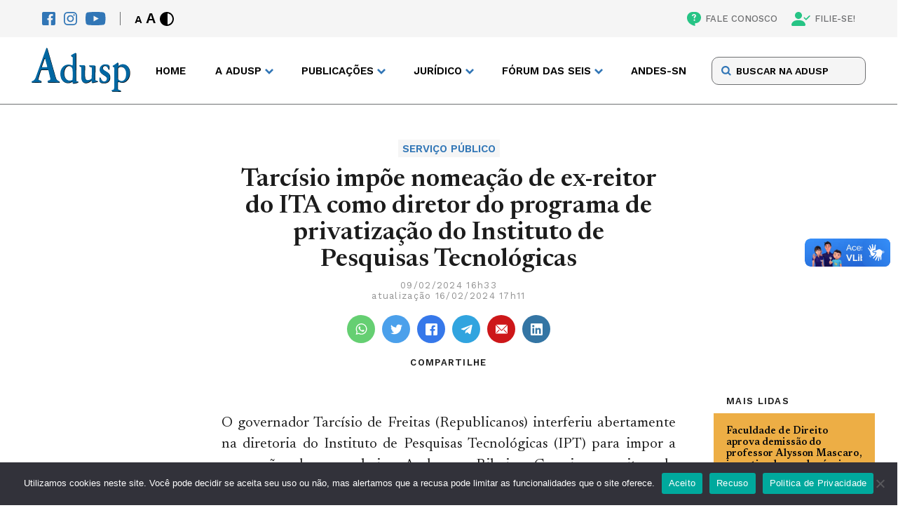

--- FILE ---
content_type: text/html; charset=UTF-8
request_url: https://adusp.org.br/servico-publico/tarcisio-ipt/
body_size: 17757
content:
<!DOCTYPE html>
<html lang="pt-br">

<head>
    <meta charset="UTF-8">
    <meta name="viewport" content="width=device-width">
    <meta http-equiv="X-UA-Compatible" content="ie=edge">
    <meta name='robots' content='index, follow, max-image-preview:large, max-snippet:-1, max-video-preview:-1' />

	<!-- This site is optimized with the Yoast SEO plugin v26.2 - https://yoast.com/wordpress/plugins/seo/ -->
	<title>Tarcísio impõe nomeação de ex-reitor do ITA como diretor do programa de privatização do Instituto de Pesquisas Tecnológicas - Adusp</title>
	<link rel="canonical" href="https://adusp.org.br/servico-publico/tarcisio-ipt/" />
	<meta property="og:locale" content="pt_BR" />
	<meta property="og:type" content="article" />
	<meta property="og:title" content="Tarcísio impõe nomeação de ex-reitor do ITA como diretor do programa de privatização do Instituto de Pesquisas Tecnológicas - Adusp" />
	<meta property="og:description" content="O governador Tarcísio de Freitas (Republicanos) interferiu abertamente na diretoria do Instituto de Pesquisas Tecnológicas (IPT) para impor a nomeação do engenheiro Anderson Ribeiro Correia, ex-reitor do Instituto Tecnológico da Aeronáutica (ITA), como diretor de “Novos Negócios, Inovação e Open”, diretoria responsável pelo programa “IPT Open Experience”, por meio do qual vem sendo implantada uma [&hellip;]" />
	<meta property="og:url" content="https://adusp.org.br/servico-publico/tarcisio-ipt/" />
	<meta property="og:site_name" content="Adusp" />
	<meta property="article:published_time" content="2024-02-09T19:33:06+00:00" />
	<meta property="article:modified_time" content="2024-02-16T20:11:11+00:00" />
	<meta name="author" content="Peri" />
	<meta name="twitter:card" content="summary_large_image" />
	<meta name="twitter:label1" content="Escrito por" />
	<meta name="twitter:data1" content="Peri" />
	<meta name="twitter:label2" content="Est. tempo de leitura" />
	<meta name="twitter:data2" content="3 minutos" />
	<script type="application/ld+json" class="yoast-schema-graph">{"@context":"https://schema.org","@graph":[{"@type":"WebPage","@id":"https://adusp.org.br/servico-publico/tarcisio-ipt/","url":"https://adusp.org.br/servico-publico/tarcisio-ipt/","name":"Tarcísio impõe nomeação de ex-reitor do ITA como diretor do programa de privatização do Instituto de Pesquisas Tecnológicas - Adusp","isPartOf":{"@id":"https://adusp.org.br/#website"},"datePublished":"2024-02-09T19:33:06+00:00","dateModified":"2024-02-16T20:11:11+00:00","author":{"@id":"https://adusp.org.br/#/schema/person/025c081d4e209fd193719f5f02f72831"},"breadcrumb":{"@id":"https://adusp.org.br/servico-publico/tarcisio-ipt/#breadcrumb"},"inLanguage":"pt-BR","potentialAction":[{"@type":"ReadAction","target":["https://adusp.org.br/servico-publico/tarcisio-ipt/"]}]},{"@type":"BreadcrumbList","@id":"https://adusp.org.br/servico-publico/tarcisio-ipt/#breadcrumb","itemListElement":[{"@type":"ListItem","position":1,"name":"Início","item":"https://adusp.org.br/"},{"@type":"ListItem","position":2,"name":"Tarcísio impõe nomeação de ex-reitor do ITA como diretor do programa de privatização do Instituto de Pesquisas Tecnológicas"}]},{"@type":"WebSite","@id":"https://adusp.org.br/#website","url":"https://adusp.org.br/","name":"Adusp","description":"Associação de Docentes da USP","potentialAction":[{"@type":"SearchAction","target":{"@type":"EntryPoint","urlTemplate":"https://adusp.org.br/?s={search_term_string}"},"query-input":{"@type":"PropertyValueSpecification","valueRequired":true,"valueName":"search_term_string"}}],"inLanguage":"pt-BR"},{"@type":"Person","@id":"https://adusp.org.br/#/schema/person/025c081d4e209fd193719f5f02f72831","name":"Peri","image":{"@type":"ImageObject","inLanguage":"pt-BR","@id":"https://adusp.org.br/#/schema/person/image/","url":"https://secure.gravatar.com/avatar/63080fb4b425951f28b0f52eac20a1f555e6b03aa9d34a69b9305125c907119f?s=96&d=mm&r=g","contentUrl":"https://secure.gravatar.com/avatar/63080fb4b425951f28b0f52eac20a1f555e6b03aa9d34a69b9305125c907119f?s=96&d=mm&r=g","caption":"Peri"},"url":"https://adusp.org.br/author/peri/"}]}</script>
	<!-- / Yoast SEO plugin. -->


<script type="text/javascript" id="wpp-js" src="https://adusp.org.br/wp-content/plugins/wordpress-popular-posts/assets/js/wpp.min.js?ver=7.3.6" data-sampling="0" data-sampling-rate="100" data-api-url="https://adusp.org.br/wp-json/wordpress-popular-posts" data-post-id="13972" data-token="4ea710ccf2" data-lang="0" data-debug="0"></script>
<link rel="alternate" type="application/rss+xml" title="Feed de comentários para Adusp &raquo; Tarcísio impõe nomeação de ex-reitor do ITA como diretor do programa de privatização do Instituto de Pesquisas Tecnológicas" href="https://adusp.org.br/servico-publico/tarcisio-ipt/feed/" />
<link rel="alternate" title="oEmbed (JSON)" type="application/json+oembed" href="https://adusp.org.br/wp-json/oembed/1.0/embed?url=https%3A%2F%2Fadusp.org.br%2Fservico-publico%2Ftarcisio-ipt%2F" />
<link rel="alternate" title="oEmbed (XML)" type="text/xml+oembed" href="https://adusp.org.br/wp-json/oembed/1.0/embed?url=https%3A%2F%2Fadusp.org.br%2Fservico-publico%2Ftarcisio-ipt%2F&#038;format=xml" />
<style id='wp-img-auto-sizes-contain-inline-css' type='text/css'>
img:is([sizes=auto i],[sizes^="auto," i]){contain-intrinsic-size:3000px 1500px}
/*# sourceURL=wp-img-auto-sizes-contain-inline-css */
</style>
<style id='classic-theme-styles-inline-css' type='text/css'>
/*! This file is auto-generated */
.wp-block-button__link{color:#fff;background-color:#32373c;border-radius:9999px;box-shadow:none;text-decoration:none;padding:calc(.667em + 2px) calc(1.333em + 2px);font-size:1.125em}.wp-block-file__button{background:#32373c;color:#fff;text-decoration:none}
/*# sourceURL=/wp-includes/css/classic-themes.min.css */
</style>
<link rel='stylesheet' id='contact-form-7-css' href='https://adusp.org.br/wp-content/plugins/contact-form-7/includes/css/styles.css?ver=6.1.3' type='text/css' media='all' />
<link rel='stylesheet' id='cookie-notice-front-css' href='https://adusp.org.br/wp-content/plugins/cookie-notice/css/front.min.css?ver=2.5.8' type='text/css' media='all' />
<link rel='stylesheet' id='wordpress-popular-posts-css-css' href='https://adusp.org.br/wp-content/plugins/wordpress-popular-posts/assets/css/wpp.css?ver=7.3.6' type='text/css' media='all' />
<link rel='stylesheet' id='main-css' href='https://adusp.org.br/wp-content/themes/adusp/assets/css/main.css?ver=3' type='text/css' media='screen' />
<link rel='stylesheet' id='style-default-css' href='https://adusp.org.br/wp-content/themes/adusp/style.css?ver=3' type='text/css' media='screen' />
<script type="text/javascript" id="cookie-notice-front-js-before">
/* <![CDATA[ */
var cnArgs = {"ajaxUrl":"https:\/\/adusp.org.br\/wp-admin\/admin-ajax.php","nonce":"7fbd2d0a08","hideEffect":"fade","position":"bottom","onScroll":false,"onScrollOffset":100,"onClick":false,"cookieName":"cookie_notice_accepted","cookieTime":2592000,"cookieTimeRejected":2592000,"globalCookie":false,"redirection":false,"cache":true,"revokeCookies":false,"revokeCookiesOpt":"automatic"};

//# sourceURL=cookie-notice-front-js-before
/* ]]> */
</script>
<script type="text/javascript" src="https://adusp.org.br/wp-content/plugins/cookie-notice/js/front.min.js?ver=2.5.8" id="cookie-notice-front-js"></script>
<link rel="https://api.w.org/" href="https://adusp.org.br/wp-json/" /><link rel="alternate" title="JSON" type="application/json" href="https://adusp.org.br/wp-json/wp/v2/posts/13972" /><link rel="EditURI" type="application/rsd+xml" title="RSD" href="https://adusp.org.br/xmlrpc.php?rsd" />
<meta name="generator" content="WordPress 6.9" />
<link rel='shortlink' href='https://adusp.org.br/?p=13972' />
            <style id="wpp-loading-animation-styles">@-webkit-keyframes bgslide{from{background-position-x:0}to{background-position-x:-200%}}@keyframes bgslide{from{background-position-x:0}to{background-position-x:-200%}}.wpp-widget-block-placeholder,.wpp-shortcode-placeholder{margin:0 auto;width:60px;height:3px;background:#dd3737;background:linear-gradient(90deg,#dd3737 0%,#571313 10%,#dd3737 100%);background-size:200% auto;border-radius:3px;-webkit-animation:bgslide 1s infinite linear;animation:bgslide 1s infinite linear}</style>
            		<style type="text/css" id="wp-custom-css">
			p a {color: #3176b6; !important}
		</style>
		
    <link rel="profile" href="http://gmpg.org/xfn/11" />
    <link rel="pingback" href="https://adusp.org.br/xmlrpc.php" />

    <!-- Assets -->
    <link rel="apple-touch-icon" sizes="180x180" href="https://adusp.org.br/wp-content/themes/adusp/assets/img/favicon/apple-touch-icon.png">
    <link rel="icon" type="image/png" sizes="32x32" href="https://adusp.org.br/wp-content/themes/adusp/assets/img/favicon/favicon-32x32.png">
    <link rel="icon" type="image/png" sizes="16x16" href="https://adusp.org.br/wp-content/themes/adusp/assets/img/favicon/favicon-16x16.png">
    <link rel="manifest" href="https://adusp.org.br/wp-content/themes/adusp/assets/img/favicon/site.webmanifest">
    <link rel="mask-icon" href="https://adusp.org.br/wp-content/themes/adusp/assets/img/favicon/safari-pinned-tab.svg" color="#5bbad5">
    <meta name="msapplication-TileColor" content="#da532c">
    <meta name="theme-color" content="#ffffff">
    <!-- Gerador de Favicon -->
    <!-- https://realfavicongenerator.net/ -->
<style id='global-styles-inline-css' type='text/css'>
:root{--wp--preset--aspect-ratio--square: 1;--wp--preset--aspect-ratio--4-3: 4/3;--wp--preset--aspect-ratio--3-4: 3/4;--wp--preset--aspect-ratio--3-2: 3/2;--wp--preset--aspect-ratio--2-3: 2/3;--wp--preset--aspect-ratio--16-9: 16/9;--wp--preset--aspect-ratio--9-16: 9/16;--wp--preset--color--black: #000000;--wp--preset--color--cyan-bluish-gray: #abb8c3;--wp--preset--color--white: #ffffff;--wp--preset--color--pale-pink: #f78da7;--wp--preset--color--vivid-red: #cf2e2e;--wp--preset--color--luminous-vivid-orange: #ff6900;--wp--preset--color--luminous-vivid-amber: #fcb900;--wp--preset--color--light-green-cyan: #7bdcb5;--wp--preset--color--vivid-green-cyan: #00d084;--wp--preset--color--pale-cyan-blue: #8ed1fc;--wp--preset--color--vivid-cyan-blue: #0693e3;--wp--preset--color--vivid-purple: #9b51e0;--wp--preset--gradient--vivid-cyan-blue-to-vivid-purple: linear-gradient(135deg,rgb(6,147,227) 0%,rgb(155,81,224) 100%);--wp--preset--gradient--light-green-cyan-to-vivid-green-cyan: linear-gradient(135deg,rgb(122,220,180) 0%,rgb(0,208,130) 100%);--wp--preset--gradient--luminous-vivid-amber-to-luminous-vivid-orange: linear-gradient(135deg,rgb(252,185,0) 0%,rgb(255,105,0) 100%);--wp--preset--gradient--luminous-vivid-orange-to-vivid-red: linear-gradient(135deg,rgb(255,105,0) 0%,rgb(207,46,46) 100%);--wp--preset--gradient--very-light-gray-to-cyan-bluish-gray: linear-gradient(135deg,rgb(238,238,238) 0%,rgb(169,184,195) 100%);--wp--preset--gradient--cool-to-warm-spectrum: linear-gradient(135deg,rgb(74,234,220) 0%,rgb(151,120,209) 20%,rgb(207,42,186) 40%,rgb(238,44,130) 60%,rgb(251,105,98) 80%,rgb(254,248,76) 100%);--wp--preset--gradient--blush-light-purple: linear-gradient(135deg,rgb(255,206,236) 0%,rgb(152,150,240) 100%);--wp--preset--gradient--blush-bordeaux: linear-gradient(135deg,rgb(254,205,165) 0%,rgb(254,45,45) 50%,rgb(107,0,62) 100%);--wp--preset--gradient--luminous-dusk: linear-gradient(135deg,rgb(255,203,112) 0%,rgb(199,81,192) 50%,rgb(65,88,208) 100%);--wp--preset--gradient--pale-ocean: linear-gradient(135deg,rgb(255,245,203) 0%,rgb(182,227,212) 50%,rgb(51,167,181) 100%);--wp--preset--gradient--electric-grass: linear-gradient(135deg,rgb(202,248,128) 0%,rgb(113,206,126) 100%);--wp--preset--gradient--midnight: linear-gradient(135deg,rgb(2,3,129) 0%,rgb(40,116,252) 100%);--wp--preset--font-size--small: 13px;--wp--preset--font-size--medium: 20px;--wp--preset--font-size--large: 36px;--wp--preset--font-size--x-large: 42px;--wp--preset--spacing--20: 0.44rem;--wp--preset--spacing--30: 0.67rem;--wp--preset--spacing--40: 1rem;--wp--preset--spacing--50: 1.5rem;--wp--preset--spacing--60: 2.25rem;--wp--preset--spacing--70: 3.38rem;--wp--preset--spacing--80: 5.06rem;--wp--preset--shadow--natural: 6px 6px 9px rgba(0, 0, 0, 0.2);--wp--preset--shadow--deep: 12px 12px 50px rgba(0, 0, 0, 0.4);--wp--preset--shadow--sharp: 6px 6px 0px rgba(0, 0, 0, 0.2);--wp--preset--shadow--outlined: 6px 6px 0px -3px rgb(255, 255, 255), 6px 6px rgb(0, 0, 0);--wp--preset--shadow--crisp: 6px 6px 0px rgb(0, 0, 0);}:where(.is-layout-flex){gap: 0.5em;}:where(.is-layout-grid){gap: 0.5em;}body .is-layout-flex{display: flex;}.is-layout-flex{flex-wrap: wrap;align-items: center;}.is-layout-flex > :is(*, div){margin: 0;}body .is-layout-grid{display: grid;}.is-layout-grid > :is(*, div){margin: 0;}:where(.wp-block-columns.is-layout-flex){gap: 2em;}:where(.wp-block-columns.is-layout-grid){gap: 2em;}:where(.wp-block-post-template.is-layout-flex){gap: 1.25em;}:where(.wp-block-post-template.is-layout-grid){gap: 1.25em;}.has-black-color{color: var(--wp--preset--color--black) !important;}.has-cyan-bluish-gray-color{color: var(--wp--preset--color--cyan-bluish-gray) !important;}.has-white-color{color: var(--wp--preset--color--white) !important;}.has-pale-pink-color{color: var(--wp--preset--color--pale-pink) !important;}.has-vivid-red-color{color: var(--wp--preset--color--vivid-red) !important;}.has-luminous-vivid-orange-color{color: var(--wp--preset--color--luminous-vivid-orange) !important;}.has-luminous-vivid-amber-color{color: var(--wp--preset--color--luminous-vivid-amber) !important;}.has-light-green-cyan-color{color: var(--wp--preset--color--light-green-cyan) !important;}.has-vivid-green-cyan-color{color: var(--wp--preset--color--vivid-green-cyan) !important;}.has-pale-cyan-blue-color{color: var(--wp--preset--color--pale-cyan-blue) !important;}.has-vivid-cyan-blue-color{color: var(--wp--preset--color--vivid-cyan-blue) !important;}.has-vivid-purple-color{color: var(--wp--preset--color--vivid-purple) !important;}.has-black-background-color{background-color: var(--wp--preset--color--black) !important;}.has-cyan-bluish-gray-background-color{background-color: var(--wp--preset--color--cyan-bluish-gray) !important;}.has-white-background-color{background-color: var(--wp--preset--color--white) !important;}.has-pale-pink-background-color{background-color: var(--wp--preset--color--pale-pink) !important;}.has-vivid-red-background-color{background-color: var(--wp--preset--color--vivid-red) !important;}.has-luminous-vivid-orange-background-color{background-color: var(--wp--preset--color--luminous-vivid-orange) !important;}.has-luminous-vivid-amber-background-color{background-color: var(--wp--preset--color--luminous-vivid-amber) !important;}.has-light-green-cyan-background-color{background-color: var(--wp--preset--color--light-green-cyan) !important;}.has-vivid-green-cyan-background-color{background-color: var(--wp--preset--color--vivid-green-cyan) !important;}.has-pale-cyan-blue-background-color{background-color: var(--wp--preset--color--pale-cyan-blue) !important;}.has-vivid-cyan-blue-background-color{background-color: var(--wp--preset--color--vivid-cyan-blue) !important;}.has-vivid-purple-background-color{background-color: var(--wp--preset--color--vivid-purple) !important;}.has-black-border-color{border-color: var(--wp--preset--color--black) !important;}.has-cyan-bluish-gray-border-color{border-color: var(--wp--preset--color--cyan-bluish-gray) !important;}.has-white-border-color{border-color: var(--wp--preset--color--white) !important;}.has-pale-pink-border-color{border-color: var(--wp--preset--color--pale-pink) !important;}.has-vivid-red-border-color{border-color: var(--wp--preset--color--vivid-red) !important;}.has-luminous-vivid-orange-border-color{border-color: var(--wp--preset--color--luminous-vivid-orange) !important;}.has-luminous-vivid-amber-border-color{border-color: var(--wp--preset--color--luminous-vivid-amber) !important;}.has-light-green-cyan-border-color{border-color: var(--wp--preset--color--light-green-cyan) !important;}.has-vivid-green-cyan-border-color{border-color: var(--wp--preset--color--vivid-green-cyan) !important;}.has-pale-cyan-blue-border-color{border-color: var(--wp--preset--color--pale-cyan-blue) !important;}.has-vivid-cyan-blue-border-color{border-color: var(--wp--preset--color--vivid-cyan-blue) !important;}.has-vivid-purple-border-color{border-color: var(--wp--preset--color--vivid-purple) !important;}.has-vivid-cyan-blue-to-vivid-purple-gradient-background{background: var(--wp--preset--gradient--vivid-cyan-blue-to-vivid-purple) !important;}.has-light-green-cyan-to-vivid-green-cyan-gradient-background{background: var(--wp--preset--gradient--light-green-cyan-to-vivid-green-cyan) !important;}.has-luminous-vivid-amber-to-luminous-vivid-orange-gradient-background{background: var(--wp--preset--gradient--luminous-vivid-amber-to-luminous-vivid-orange) !important;}.has-luminous-vivid-orange-to-vivid-red-gradient-background{background: var(--wp--preset--gradient--luminous-vivid-orange-to-vivid-red) !important;}.has-very-light-gray-to-cyan-bluish-gray-gradient-background{background: var(--wp--preset--gradient--very-light-gray-to-cyan-bluish-gray) !important;}.has-cool-to-warm-spectrum-gradient-background{background: var(--wp--preset--gradient--cool-to-warm-spectrum) !important;}.has-blush-light-purple-gradient-background{background: var(--wp--preset--gradient--blush-light-purple) !important;}.has-blush-bordeaux-gradient-background{background: var(--wp--preset--gradient--blush-bordeaux) !important;}.has-luminous-dusk-gradient-background{background: var(--wp--preset--gradient--luminous-dusk) !important;}.has-pale-ocean-gradient-background{background: var(--wp--preset--gradient--pale-ocean) !important;}.has-electric-grass-gradient-background{background: var(--wp--preset--gradient--electric-grass) !important;}.has-midnight-gradient-background{background: var(--wp--preset--gradient--midnight) !important;}.has-small-font-size{font-size: var(--wp--preset--font-size--small) !important;}.has-medium-font-size{font-size: var(--wp--preset--font-size--medium) !important;}.has-large-font-size{font-size: var(--wp--preset--font-size--large) !important;}.has-x-large-font-size{font-size: var(--wp--preset--font-size--x-large) !important;}
/*# sourceURL=global-styles-inline-css */
</style>
<link rel='stylesheet' id='single-css' href='https://adusp.org.br/wp-content/themes/adusp/assets/css/page-modules/single.css?ver=3' type='text/css' media='screen' />
<link rel='stylesheet' id='aside-css' href='https://adusp.org.br/wp-content/themes/adusp/assets/css/page-modules/aside.css?ver=3' type='text/css' media='screen' />
<link rel='stylesheet' id='join-blocks-css' href='https://adusp.org.br/wp-content/themes/adusp/assets/css/page-modules/join-blocks.css?ver=3' type='text/css' media='screen' />
</head>

<body class="wp-singular post-template-default single single-post postid-13972 single-format-standard wp-theme-adusp tarcisio-ipt cookies-not-set">


    <header class="header">
        <nav class="accessibility">
            <div class="accessibility__content wrapper">
                <div class="accessibility__left">
                    <div class="socials">
                        <a href="https://www.facebook.com/aduspoficial/" target="_blank" title="Facebook" class=" " ><img src="https://adusp.org.br/wp-content/uploads/2022/07/fb-icon.svg" alt="Facebook" class="icon"></a><a href="https://www.instagram.com/adusp_oficial/" target="_blank" title="Instagram" class=" " ><img src="https://adusp.org.br/wp-content/uploads/2022/07/ig-icon.svg" alt="Instagram" class="icon"></a><a href="https://www.youtube.com/user/AduspSSind" target="_blank" title="Youtube" class=" " ><img src="https://adusp.org.br/wp-content/uploads/2022/07/yt-icon.svg" alt="Youtube" class="icon"></a>                    </div>
                    <div class="controls">
                        <div class="controls__font">
                            <button class="controls__button font-decrease" title="Diminuir Fonte">A</button>
                            <button class="controls__button font-increase" title="Aumentar Fonte">A</button>
                        </div>
                        <button class="controls__button contrast">
                            <svg class="icon">
                                <use xlink:href="https://adusp.org.br/wp-content/themes/adusp/assets/img/SVG/sprite.svg#contrast"></use>
                            </svg>
                        </button>
                    </div>
                </div>
                <div class="accessibility__right">
                    <a href="https://adusp.org.br/fale-conosco/" target="" title="FALE CONOSCO" class=" " ><img src="https://adusp.org.br/wp-content/uploads/2022/07/contact.svg" alt="FALE CONOSCO" class="icon">FALE CONOSCO</a><a href="/filie-se/" target="" title="FILIE-SE!" class=" " ><img src="https://adusp.org.br/wp-content/uploads/2022/07/pp-check.svg" alt="FILIE-SE!" class="icon">FILIE-SE!</a>                </div>
            </div>
        </nav>
        <div class="header-main">
            <div class="header-main__content wrapper">
                <div class="header-main__logo">
                    <a href="/">
                        <img src="https://adusp.org.br/wp-content/themes/adusp/assets/img/SVG/adusp-logo.svg" alt="Adusp Logo">
                    </a>
                </div>
                <nav class="header-main__nav">
                    <ul class="menu">
                        <li class="menu-item">
                                            <a href="https://adusp.org.br/" title="Home" target="" class=" ">Home</a>
                                        </li><li class="menu-item menu-item--drop">
                                        <span>A Adusp</span>
                                        <ul class="drop">
                                            <li class="drop-title">A Adusp</li><li class="drop-item">
                                            <a href="https://adusp.org.br/a-adusp/historico/" title="Histórico" target="">Histórico</a>
                                        </li><li class="drop-item">
                                            <a href="https://adusp.org.br/a-adusp/relatorios-de-atividades/" title="Relatórios de Atividades" target="">Relatórios de Atividades</a>
                                        </li><li class="drop-item">
                                            <a href="https://adusp.org.br/a-adusp/grupos-de-trabalho/" title="Grupos de Trabalho" target="">Grupos de Trabalho</a>
                                        </li><li class="drop-item">
                                            <a href="https://adusp.org.br/tag/assembleia-geral/" title="Assembleias Gerais" target="">Assembleias Gerais</a>
                                        </li><li class="drop-item">
                                            <a href="https://adusp.org.br/a-adusp/estatuto/" title="Estatuto" target="">Estatuto</a>
                                        </li><li class="drop-item">
                                            <a href="https://adusp.org.br/a-adusp/diretoria/" title="Diretoria" target="">Diretoria</a>
                                        </li><li class="drop-item">
                                            <a href="https://adusp.org.br/a-adusp/conselho-de-representantes/" title="Conselho de Representantes" target="">Conselho de Representantes</a>
                                        </li><li class="drop-item">
                                            <a href="https://adusp.org.br/a-adusp/com-atd/" title="Comissão de Atendimento a Docentes" target="">Comissão de Atendimento a Docentes</a>
                                        </li></ul>
                                    </li><li class="menu-item menu-item--drop">
                                        <span>PUBLICAÇÕES</span>
                                        <ul class="drop">
                                            <li class="drop-title">PUBLICAÇÕES</li><li class="drop-item">
                                            <a href="https://podcast.adusp.org.br/@adusp" title="Podcast da Adusp" target="">Podcast da Adusp</a>
                                        </li><li class="drop-item">
                                            <a href="https://forum.adusp.org.br" title="Fórum Adusp" target="">Fórum Adusp</a>
                                        </li><li class="drop-item">
                                            <a href="https://adusp.org.br/publicacoes/boletins-do-gt-verbas/" title="Boletins do GT Verbas" target="">Boletins do GT Verbas</a>
                                        </li><li class="drop-item">
                                            <a href="https://adusp.org.br/publicacoes/revista-adusp/" title="Revista Adusp" target="">Revista Adusp</a>
                                        </li><li class="drop-item">
                                            <a href="https://adusp.org.br/publicacoes/informativos/" title="Informativos" target="">Informativos</a>
                                        </li><li class="drop-item">
                                            <a href="https://adusp.org.br/publicacoes/cadernos/" title="Cadernos" target="">Cadernos</a>
                                        </li><li class="drop-item">
                                            <a href="https://adusp.org.br/wp-content/uploads/2024/12/protadusp2024.pdf" title="Protocolo de Conduta da Adusp" target="">Protocolo de Conduta da Adusp</a>
                                        </li><li class="drop-item">
                                            <a href="/wp-content/uploads/2020/10/relatpesqpand.pdf" title="Condições de trabalho durante a pandemia" target="">Condições de trabalho durante a pandemia</a>
                                        </li><li class="drop-item">
                                            <a href="https://adusp.org.br/universidade/ag-01102025/" title="Programa da Adusp para a USP" target="">Programa da Adusp para a USP</a>
                                        </li><li class="drop-item">
                                            <a href="https://adusp.org.br/categoria/plano-estadual-de-educacao/" title="Plano Estadual de Educação" target="">Plano Estadual de Educação</a>
                                        </li><li class="drop-item">
                                            <a href="https://adusp.org.br/categoria/defesa-da-escola-publica/pne/" title="Plano Nacional de Educação" target="">Plano Nacional de Educação</a>
                                        </li><li class="drop-item">
                                            <a href="https://adusp.org.br/publicacoes/previdencia/" title="Previdência" target="">Previdência</a>
                                        </li></ul>
                                    </li><li class="menu-item menu-item--drop">
                                        <span>JURÍDICO</span>
                                        <ul class="drop">
                                            <li class="drop-title">JURÍDICO</li><li class="drop-item">
                                            <a href="https://adusp.org.br/juridico/golpes/" title="Alerta sobre golpes" target="">Alerta sobre golpes</a>
                                        </li><li class="drop-item">
                                            <a href="https://adusp.org.br/juridico/atendimento/" title="Plantão Jurídico" target="">Plantão Jurídico</a>
                                        </li><li class="drop-item">
                                            <a href="https://adusp.org.br/juridico/acoes/" title="Ações coletivas" target="">Ações coletivas</a>
                                        </li><li class="drop-item">
                                            <a href="https://adusp.org.br/juridico/legislacao/" title="Legislação" target="">Legislação</a>
                                        </li><li class="drop-item">
                                            <a href="https://adusp.org.br/juridico/pareceres/" title="Pareceres" target="">Pareceres</a>
                                        </li><li class="drop-item">
                                            <a href="https://adusp.org.br/juridico/noticias-gerais/" title="Notícias Gerais" target="">Notícias Gerais</a>
                                        </li><li class="drop-item">
                                            <a href="https://adusp.org.br/juridico/outros-temas/" title="Outros temas" target="">Outros temas</a>
                                        </li></ul>
                                    </li><li class="menu-item menu-item--drop">
                                        <span>FÓRUM DAS SEIS</span>
                                        <ul class="drop">
                                            <li class="drop-title">FÓRUM DAS SEIS</li><li class="drop-item">
                                            <a href="https://adusp.org.br/wp-content/uploads/2025/04/pautauni2025.pdf" title="Pauta unificada 2025" target="">Pauta unificada 2025</a>
                                        </li><li class="drop-item">
                                            <a href="https://adusp.org.br/forum-das-seis/boletins-do-forum/" title="Boletins do Fórum" target="">Boletins do Fórum</a>
                                        </li><li class="drop-item">
                                            <a href="https://adusp.org.br/wp-content/uploads/2025/04/indreajustes.pdf" title="Reajustes salariais" target="">Reajustes salariais</a>
                                        </li><li class="drop-item">
                                            <a href="https://adusp.org.br/forum-das-seis/o-forum/" title="História do Fórum das Seis" target="">História do Fórum das Seis</a>
                                        </li><li class="drop-item">
                                            <a href="https://adusp.org.br/categoria/forum-das-seis-2/documentos-forum-das-seis-2/" title="Documentos" target="">Documentos</a>
                                        </li><li class="drop-item">
                                            <a href="https://adusp.org.br/categoria/forum-das-seis-2/jornais-forum-das-seis-2/" title="Jornais" target="">Jornais</a>
                                        </li></ul>
                                    </li><li class="menu-item">
                                            <a href="https://www.andes.org.br/" title="ANDES-SN" target="" class=" ">ANDES-SN</a>
                                        </li>                    </ul>
                    <div class="menu-mobile">
                        <div class="menu-mobile__search">
                            <form class="form" method="GET" action="https://adusp.org.br">
                                <input type="text" id="search" name="s" placeholder="BUSCAR NA ADUSP">  
                                <input type="hidden" name="orderby" value="post_date">
       								  <input type="hidden" name="order" value="desc">
                                <button class="form-button" type="submit">
                                    <svg>
                                        <use xlink:href="https://adusp.org.br/wp-content/themes/adusp/assets/img/SVG/sprite.svg#search-icon"></use>
                                    </svg>
                                </button>
                            </form>
                        </div>
                        <ul class="menu-mobile__items">
                            <li class="mobile-item">
                                                    <a href="https://adusp.org.br/" title="Home" target="" class=" ">Home</a>
                                                </li><li class="mobile-item__drop">
                                                <span>A Adusp</span>
                                                <ul class="drop"><li class="drop-item">
                                                    <a href="https://adusp.org.br/a-adusp/historico/" title="Histórico" target="">Histórico</a>
                                                </li><li class="drop-item">
                                                    <a href="https://adusp.org.br/a-adusp/relatorios-de-atividades/" title="Relatórios de Atividades" target="">Relatórios de Atividades</a>
                                                </li><li class="drop-item">
                                                    <a href="https://adusp.org.br/a-adusp/grupos-de-trabalho/" title="Grupos de Trabalho" target="">Grupos de Trabalho</a>
                                                </li><li class="drop-item">
                                                    <a href="https://adusp.org.br/tag/assembleia-geral/" title="Assembleias Gerais" target="">Assembleias Gerais</a>
                                                </li><li class="drop-item">
                                                    <a href="https://adusp.org.br/a-adusp/estatuto/" title="Estatuto" target="">Estatuto</a>
                                                </li><li class="drop-item">
                                                    <a href="https://adusp.org.br/a-adusp/diretoria/" title="Diretoria" target="">Diretoria</a>
                                                </li><li class="drop-item">
                                                    <a href="https://adusp.org.br/a-adusp/conselho-de-representantes/" title="Conselho de Representantes" target="">Conselho de Representantes</a>
                                                </li><li class="drop-item">
                                                    <a href="https://adusp.org.br/a-adusp/com-atd/" title="Comissão de Atendimento a Docentes" target="">Comissão de Atendimento a Docentes</a>
                                                </li></ul>
                                            </li><li class="mobile-item__drop">
                                                <span>PUBLICAÇÕES</span>
                                                <ul class="drop"><li class="drop-item">
                                                    <a href="https://podcast.adusp.org.br/@adusp" title="Podcast da Adusp" target="">Podcast da Adusp</a>
                                                </li><li class="drop-item">
                                                    <a href="https://forum.adusp.org.br" title="Fórum Adusp" target="">Fórum Adusp</a>
                                                </li><li class="drop-item">
                                                    <a href="https://adusp.org.br/publicacoes/boletins-do-gt-verbas/" title="Boletins do GT Verbas" target="">Boletins do GT Verbas</a>
                                                </li><li class="drop-item">
                                                    <a href="https://adusp.org.br/publicacoes/revista-adusp/" title="Revista Adusp" target="">Revista Adusp</a>
                                                </li><li class="drop-item">
                                                    <a href="https://adusp.org.br/publicacoes/informativos/" title="Informativos" target="">Informativos</a>
                                                </li><li class="drop-item">
                                                    <a href="https://adusp.org.br/publicacoes/cadernos/" title="Cadernos" target="">Cadernos</a>
                                                </li><li class="drop-item">
                                                    <a href="https://adusp.org.br/wp-content/uploads/2024/12/protadusp2024.pdf" title="Protocolo de Conduta da Adusp" target="">Protocolo de Conduta da Adusp</a>
                                                </li><li class="drop-item">
                                                    <a href="/wp-content/uploads/2020/10/relatpesqpand.pdf" title="Condições de trabalho durante a pandemia" target="">Condições de trabalho durante a pandemia</a>
                                                </li><li class="drop-item">
                                                    <a href="https://adusp.org.br/universidade/ag-01102025/" title="Programa da Adusp para a USP" target="">Programa da Adusp para a USP</a>
                                                </li><li class="drop-item">
                                                    <a href="https://adusp.org.br/categoria/plano-estadual-de-educacao/" title="Plano Estadual de Educação" target="">Plano Estadual de Educação</a>
                                                </li><li class="drop-item">
                                                    <a href="https://adusp.org.br/categoria/defesa-da-escola-publica/pne/" title="Plano Nacional de Educação" target="">Plano Nacional de Educação</a>
                                                </li><li class="drop-item">
                                                    <a href="https://adusp.org.br/publicacoes/previdencia/" title="Previdência" target="">Previdência</a>
                                                </li></ul>
                                            </li><li class="mobile-item__drop">
                                                <span>JURÍDICO</span>
                                                <ul class="drop"><li class="drop-item">
                                                    <a href="https://adusp.org.br/juridico/golpes/" title="Alerta sobre golpes" target="">Alerta sobre golpes</a>
                                                </li><li class="drop-item">
                                                    <a href="https://adusp.org.br/juridico/atendimento/" title="Plantão Jurídico" target="">Plantão Jurídico</a>
                                                </li><li class="drop-item">
                                                    <a href="https://adusp.org.br/juridico/acoes/" title="Ações coletivas" target="">Ações coletivas</a>
                                                </li><li class="drop-item">
                                                    <a href="https://adusp.org.br/juridico/legislacao/" title="Legislação" target="">Legislação</a>
                                                </li><li class="drop-item">
                                                    <a href="https://adusp.org.br/juridico/pareceres/" title="Pareceres" target="">Pareceres</a>
                                                </li><li class="drop-item">
                                                    <a href="https://adusp.org.br/juridico/noticias-gerais/" title="Notícias Gerais" target="">Notícias Gerais</a>
                                                </li><li class="drop-item">
                                                    <a href="https://adusp.org.br/juridico/outros-temas/" title="Outros temas" target="">Outros temas</a>
                                                </li></ul>
                                            </li><li class="mobile-item__drop">
                                                <span>FÓRUM DAS SEIS</span>
                                                <ul class="drop"><li class="drop-item">
                                                    <a href="https://adusp.org.br/wp-content/uploads/2025/04/pautauni2025.pdf" title="Pauta unificada 2025" target="">Pauta unificada 2025</a>
                                                </li><li class="drop-item">
                                                    <a href="https://adusp.org.br/forum-das-seis/boletins-do-forum/" title="Boletins do Fórum" target="">Boletins do Fórum</a>
                                                </li><li class="drop-item">
                                                    <a href="https://adusp.org.br/wp-content/uploads/2025/04/indreajustes.pdf" title="Reajustes salariais" target="">Reajustes salariais</a>
                                                </li><li class="drop-item">
                                                    <a href="https://adusp.org.br/forum-das-seis/o-forum/" title="História do Fórum das Seis" target="">História do Fórum das Seis</a>
                                                </li><li class="drop-item">
                                                    <a href="https://adusp.org.br/categoria/forum-das-seis-2/documentos-forum-das-seis-2/" title="Documentos" target="">Documentos</a>
                                                </li><li class="drop-item">
                                                    <a href="https://adusp.org.br/categoria/forum-das-seis-2/jornais-forum-das-seis-2/" title="Jornais" target="">Jornais</a>
                                                </li></ul>
                                            </li><li class="mobile-item">
                                                    <a href="https://www.andes.org.br/" title="ANDES-SN" target="" class=" ">ANDES-SN</a>
                                                </li>                        </ul>
                        <div class="menu-mobile__acess">
                            <div class="controls">
                                <div class="controls__font">
                                    <button class="controls__button font-decrease" title="Diminuir Fonte">A</button>
                                    <button class="controls__button font-increase" title="Aumentar Fonte">A</button>
                                </div>
                                <button class="controls__button contrast">
                                    <svg class="icon">
                                        <use xlink:href="https://adusp.org.br/wp-content/themes/adusp/assets/img/SVG/sprite.svg#contrast"></use>
                                    </svg>
                                </button>
                            </div>
                        </div>
                        <div class="menu-mobile__socials">
                            <div class="socials">
                            <a href="https://www.facebook.com/aduspoficial/" target="_blank" title="Facebook" class=" " ><img src="https://adusp.org.br/wp-content/uploads/2022/07/fb-icon.svg" alt="Facebook" class="icon"></a><a href="https://www.instagram.com/adusp_oficial/" target="_blank" title="Instagram" class=" " ><img src="https://adusp.org.br/wp-content/uploads/2022/07/ig-icon.svg" alt="Instagram" class="icon"></a><a href="https://www.youtube.com/user/AduspSSind" target="_blank" title="Youtube" class=" " ><img src="https://adusp.org.br/wp-content/uploads/2022/07/yt-icon.svg" alt="Youtube" class="icon"></a>                            </div>
                            <span>nos acompanhe</span>
                        </div>
                    </div>
                </nav>
                <div class="header-main__search">
                    <form class="form" method="GET" action="https://adusp.org.br">
                        <input type="text" id="search" name="s" placeholder="BUSCAR NA ADUSP">
                        <input type="hidden" name="orderby" value="post_date"> 
 	 			  			   <input type="hidden" name="order" value="desc">			 
                        <button class="form-button" type="submit">
                            <svg>
                                <use xlink:href="https://adusp.org.br/wp-content/themes/adusp/assets/img/SVG/sprite.svg#search-icon"></use>
                            </svg>
                        </button>
                    </form>
                </div>
                <div class="header-main__btns">
                    <a href="/filie-se/">Filie-se</a>
                    <button class="btn-toggle">
                        <span>

                        </span>
                    </button>
                </div>
            </div>
        </div>
    </header><main>
<div class="s-content">
   <section class="s-content__heading">
      <div class="s-content__infos  wrapper">
         <h3>Serviço Público</h3>
         <h1>Tarcísio impõe nomeação de ex-reitor do ITA como diretor do programa de privatização do Instituto de Pesquisas Tecnológicas</h1>
                  <div class="infos">
<span>09/02/2024 16h33</br>atualiza&ccedil;&atilde;o 16/02/2024 17h11</span>
         </div>
         <nav class="s-content__share">
   <a href="https://api.whatsapp.com/send?text=Tarcísio impõe nomeação de ex-reitor do ITA como diretor do programa de privatização do Instituto de Pesquisas Tecnológicas:  https://adusp.org.br/servico-publico/tarcisio-ipt/" title="Compartilhar no WhatsApp" target="_blank" class="s-content__share--wp">
      <svg>
         <use xlink:href="https://adusp.org.br/wp-content/themes/adusp/assets/img/SVG/sprite.svg#wp"></use>
      </svg>
   </a>
   <a href="http://twitter.com/intent/tweet?text=Tarcísio impõe nomeação de ex-reitor do ITA como diretor do programa de privatização do Instituto de Pesquisas Tecnológicas&url=https://adusp.org.br/servico-publico/tarcisio-ipt/" target="_blank" class="s-content__share--tt">
      <svg>
         <use xlink:href="https://adusp.org.br/wp-content/themes/adusp/assets/img/SVG/sprite.svg#tt"></use>
      </svg>
   </a>
   <a href="http://facebook.com/share.php?u=https://adusp.org.br/servico-publico/tarcisio-ipt/&t=Tarc%C3%ADsio+imp%C3%B5e+nomea%C3%A7%C3%A3o+de+ex-reitor+do+ITA+como+diretor+do+programa+de+privatiza%C3%A7%C3%A3o+do+Instituto+de+Pesquisas+Tecnol%C3%B3gicas" target="_blank" title="Compartilhar no Facebook" class="s-content__share--fb">
      <svg>
         <use xlink:href="https://adusp.org.br/wp-content/themes/adusp/assets/img/SVG/sprite.svg#fb"></use>
      </svg>
   </a>
   <a href="https://telegram.me/share/url?url=https://adusp.org.br/servico-publico/tarcisio-ipt/&text=Tarc%C3%ADsio+imp%C3%B5e+nomea%C3%A7%C3%A3o+de+ex-reitor+do+ITA+como+diretor+do+programa+de+privatiza%C3%A7%C3%A3o+do+Instituto+de+Pesquisas+Tecnol%C3%B3gicas" target="_blank" title="Compartilhar no Telegram" class="s-content__share--tg">
      <svg>
         <use xlink:href="https://adusp.org.br/wp-content/themes/adusp/assets/img/SVG/sprite.svg#tg"></use>
      </svg>
   </a>
   <a href="mailto:?Subject=Tarcísio impõe nomeação de ex-reitor do ITA como diretor do programa de privatização do Instituto de Pesquisas Tecnológicas&amp;Body=Tarcísio impõe nomeação de ex-reitor do ITA como diretor do programa de privatização do Instituto de Pesquisas Tecnológicas\nhttps://adusp.org.br/servico-publico/tarcisio-ipt/" title="Compartilhar por e-mail" class="s-content__share--em">
      <svg>
         <use xlink:href="https://adusp.org.br/wp-content/themes/adusp/assets/img/SVG/sprite.svg#em"></use>
      </svg>
   </a>
   <a href="https://www.linkedin.com/shareArticle?mini=true&url=https://adusp.org.br/servico-publico/tarcisio-ipt/&title=Tarcísio impõe nomeação de ex-reitor do ITA como diretor do programa de privatização do Instituto de Pesquisas Tecnológicas" target="_blank" title="Compartilhar no Linkedin" class="s-content__share--in">
      <svg>
         <use xlink:href="https://adusp.org.br/wp-content/themes/adusp/assets/img/SVG/sprite.svg#in"></use>
      </svg>
   </a>
</nav>
<span class="share">COMPARTILHE</span>      </div>
         </section>
   <section class="s-content__grid wrapper">
      <div class="s-content__left">

      </div>
      <div class="s-content__center">
         <div class="s-content__text">
            <!-- Start Audima Widget Injection -->
            <div id="audimaWidget"></div>
            <script defer src="https://audio7.audima.co/audima-widget.js"></script>
            <!-- End Audima Widget Injection -->
            <p>O governador Tarcísio de Freitas (Republicanos) interferiu abertamente na diretoria do Instituto de Pesquisas Tecnológicas (IPT) para impor a nomeação do engenheiro Anderson Ribeiro Correia, ex-reitor do Instituto Tecnológico da Aeronáutica (ITA), como diretor de “Novos Negócios, Inovação e Open”, diretoria responsável pelo programa “IPT Open Experience”, por meio do qual vem sendo implantada uma rápida e crescente privatização da centenária instituição pública de pesquisa. Sem qualquer explicação, nem mesmo ao Conselho de Administração do IPT, a até então diretora de “Novos Negócios, Inovação e Open”, Cláudia Caparelli, foi retirada do cargo e substituída por Anderson.
</p>
<p>Professor titular do ITA, Anderson exerceu dois mandatos como reitor da instituição: 2016-2018 e 2020-2023. Os reitores do ITA são escolhidos e nomeados pelo Alto Comando da Aeronáutica, sem passar pelo crivo de nenhum processo eleitoral minimamente democrático.
</p>
<p>Anderson presidiu a Coordenação de Aperfeiçoamento de Pessoal de Ensino Superior (Capes) em 2019, no primeiro ano do governo Bolsonaro, deixando o cargo para assumir seu segundo mandato à frente do ITA. Foi cotado para assumir o Ministério da Educação (MEC). <a href="https://www.termometrodapolitica.com.br/2023/02/02/reitor-convidado-para-ministrar-aula-magna-da-ufpb-manteve-postura-antivacina-no-auge-da-pandemia/">Bolsonarista, teria questionado a confiabilidade das vacinas e das urnas eletrônicas</a>.
</p>
<p>O programa “IPT Open” foi iniciado na gestão do governador João Doria (PSDB), pela então secretária Patricia Ellen da Silva (Desenvolvimento Econômico), a pretexto de fomentar o desenvolvimento de empresas do setor de tecnologia digital, plano vinculado a um suposto projeto de fazer da capital paulista uma espécie de “Vale do Silício”.
</p>
<p>Quando diretora da McKinsey Brasil, Patricia Ellen foi uma das responsáveis pelo <a href="https://adusp.org.br/defesa-da-universidade/secretaria-estadual-patricia-ellen-nomeia-para-sua-pasta-servidores-da-usp-ligados-a-projeto-nebuloso-da-mckinsey-company/">projeto “USP do Futuro” (2015-2016)</a>. Foi ela quem cedeu, em 2021, parte do campus do IPT para a instalação da recém criada <a href="https://adusp.org.br/defesa-da-escola-publica/facul-btg/">Faculdade Inteli-IBTCC</a>, ligada ao banco BTG-Pactual. A empresa apoderou-se de instalações e de uma parte do espaço do campus do IPT, dispondo até de uma entrada própria identificada com sua logomarca.
</p>
<p><a href="https://adusp.org.br/defesa-da-universidade/ipt-ibtcc/">O contrato entre IPT, Fundação IPT (FIPT, privada) e Inteli-IBTCC foi realizado com dispensa de licitação e é sigiloso</a>. Embora tenha sido incluída no “IPT Open” como uma empresa de tecnologia, a Inteli-IBTCC é tão somente uma faculdade, sem nenhuma expertise em pesquisa ou tecnologia. Em junho de 2023, com base nas apurações do <em>Informativo Adusp Online</em>, o Ministério Público de Contas (MPC), setor do Ministério Público estadual (MP-SP), propôs ao Tribunal de Contas (TCE-SP) que o contrato seja investigado.
</p>
<p><a href="https://adusp.org.br/conjuntura-politica/ipt-privatiza/">A próxima empresa a ser contemplada com as benesses do programa a ser dirigido por Anderson é a Google</a>. O início da reforma das instalações que vão abrigar a Google está agendado para 26 de fevereiro.
</p>
<p>Pesquisadora do IPT e diretora do Sindicato dos Trabalhadores em Pesquisa, Ciência e Tecnologia de São Paulo (SinTPq), a geóloga Priscila Leal considera que a nomeação de Anderson como diretor da instituição é uma imposição do governo estadual, não se deu de forma transparente, e o corpo funcional do IPT não foi ouvido a respeito. Além disso, Priscila considera “muito preocupante e completamente fora de propósito” que um cargo de direção de uma renomada instituição de ciência e tecnologia seja confiado a alguém que tem um comportamento anticientífico e “antivax”.</p>
<p><!-- shortcode custom --> <div class="block-form">
                  <h3>EXPRESSO ADUSP</h3>
<div class="wpcf7 no-js" id="wpcf7-f265-o1" lang="pt-BR" dir="ltr" data-wpcf7-id="265">
<div class="screen-reader-response"><p role="status" aria-live="polite" aria-atomic="true"></p> <ul></ul></div>
<form action="/servico-publico/tarcisio-ipt/#wpcf7-f265-o1" method="post" class="wpcf7-form init block-form__form" aria-label="Formulários de contato" novalidate="novalidate" data-status="init">
<fieldset class="hidden-fields-container"><input type="hidden" name="_wpcf7" value="265" /><input type="hidden" name="_wpcf7_version" value="6.1.3" /><input type="hidden" name="_wpcf7_locale" value="pt_BR" /><input type="hidden" name="_wpcf7_unit_tag" value="wpcf7-f265-o1" /><input type="hidden" name="_wpcf7_container_post" value="0" /><input type="hidden" name="_wpcf7_posted_data_hash" value="" />
</fieldset>
<span class="wpcf7-form-control-wrap" data-name="inpName"><input size="40" maxlength="400" class="wpcf7-form-control wpcf7-text" aria-invalid="false" placeholder="Nome completo" value="" type="text" name="inpName" /></span>
<span class="wpcf7-form-control-wrap" data-name="inpEmail"><input size="40" maxlength="400" class="wpcf7-form-control wpcf7-email wpcf7-validates-as-required wpcf7-text wpcf7-validates-as-email" aria-required="true" aria-invalid="false" placeholder="E-mail" value="" type="email" name="inpEmail" /></span>
<input class="wpcf7-form-control wpcf7-submit has-spinner" type="submit" value="ASSINAR" /><div class="wpcf7-response-output" aria-hidden="true"></div>
</form>
</div>
<br/><p>Se preferir, receba nosso Expresso pelo canal de whatsapp <a href="https://chat.whatsapp.com/KvBcSIXh6Lb7af5Nr4Lgo8" target="_blank" title="clicando aqui">clicando aqui</a></p></div> <!-- shortcode custom --></p>
                        <a href="/filie-se/" target="" title="Fortaleça o seu sindicato. Preencha uma ficha de filiação, aqui!" class="s-content__join">
               <h3>Fortaleça o seu sindicato. Preencha uma ficha de filiação, aqui!</h3>
               <svg>
                  <use xlink:href="https://adusp.org.br/wp-content/themes/adusp/assets/img/SVG/sprite.svg#chevron-icon"></use>
               </svg>
            </a>           
         </div>
                     <div class="s-content__tags">
               <span class="tags-title">TAGS:</span>
               <div class="tags">
                  <a href="https://adusp.org.br/tag/mec/">MEC</a><a href="https://adusp.org.br/tag/claudia-caparelli/">Cláudia Caparelli</a><a href="https://adusp.org.br/tag/anderson-ribeiro-correia/">Anderson Ribeiro Correia</a><a href="https://adusp.org.br/tag/patricia-ellen-da-silva/">Patricia Ellen da Silva</a><a href="https://adusp.org.br/tag/btg-pactual/">BTG Pactual</a><a href="https://adusp.org.br/tag/priscila-leal/">Priscila Leal</a><a href="https://adusp.org.br/tag/capes/">Capes</a><a href="https://adusp.org.br/tag/privatizacao/">privatização</a><a href="https://adusp.org.br/tag/google/">Google</a><a href="https://adusp.org.br/tag/psdb/">PSDB</a><a href="https://adusp.org.br/tag/ipt/">IPT</a><a href="https://adusp.org.br/tag/republicanos/">Republicanos</a><a href="https://adusp.org.br/tag/ipt-open-experience/">IPT Open Experience</a><a href="https://adusp.org.br/tag/sintpq/">SinTPq</a><a href="https://adusp.org.br/tag/ita/">ITA</a><a href="https://adusp.org.br/tag/tarcisio-de-freitas/">Tarcísio de Freitas</a><a href="https://adusp.org.br/tag/jair-bolsonaro/">Jair Bolsonaro</a><a href="https://adusp.org.br/tag/vacinas/">vacinas</a><a href="https://adusp.org.br/tag/joao-doria/">João Doria</a><a href="https://adusp.org.br/tag/mckinsey-company/">McKinsey&amp;Company</a><a href="https://adusp.org.br/tag/faculdade-inteli-ibtcc/">Faculdade Inteli-IBTCC</a>               </div>
            </div>
               </div>
      <div class="s-content__right">
         <!-- Módulo Blocos Laterais -->

            
<div class="aside-trend">
               <h3>Mais Lidas</h3>
               <ul class="aside-trend__container"><li>
                  <a href="https://adusp.org.br/universidade/demissao-mascaro/" title="Faculdade de Direito aprova demissão do professor Alysson Mascaro, investigado por denúncias de abuso sexual; decisão final cabe ao reitor">
                  Faculdade de Direito aprova demissão do professor Alysson Mascaro, investigado por denúncias de abuso sexual; decisão final cabe ao reitor
                  </a>
               </li><li>
                  <a href="https://adusp.org.br/servico-publico/descongela-aprovado/" title="“Descongela Já” é aprovado no Senado e vai a sanção presidencial; Adusp engajou-se desde o primeiro momento na luta pelo reconhecimento dos dias trabalhados durante a pandemia">
                  “Descongela Já” é aprovado no Senado e vai a sanção presidencial; Adusp engajou-se desde o primeiro momento na luta pelo reconhecimento dos dias trabalhados durante a pandemia
                  </a>
               </li><li>
                  <a href="https://adusp.org.br/representacao-sindical/ag-26022026/" title="No dia 26 de fevereiro, primeira Assembleia Geral de 2026 vai tratar do “Descongela Já” e de outras questões. Agende-se!">
                  No dia 26 de fevereiro, primeira Assembleia Geral de 2026 vai tratar do “Descongela Já” e de outras questões. Agende-se!
                  </a>
               </li><li>
                  <a href="https://adusp.org.br/desigualdades-raciais/concurso-bispo/" title="Depois de anular concurso que escolheu professora negra, USP publica novo edital para a mesma vaga; Érica Bispo entra na Justiça para garantir sua contratação">
                  Depois de anular concurso que escolheu professora negra, USP publica novo edital para a mesma vaga; Érica Bispo entra na Justiça para garantir sua contratação
                  </a>
               </li><li>
                  <a href="https://adusp.org.br/universidade/seminario-boaventura/" title="Cancelado seminário com Boaventura de Sousa Santos, professor da Universidade de Coimbra acusado de assédio sexual e abuso de poder">
                  Cancelado seminário com Boaventura de Sousa Santos, professor da Universidade de Coimbra acusado de assédio sexual e abuso de poder
                  </a>
               </li></div>            <aside class="hi-aside">
   <div class="aside-block aside-join">
      <h2>FILIE-SE!</h2>
      <p>A Adusp luta desde 1976 pela educação pública, gratuita e de qualidade. Fortaleça seu sindicato!</p>
      
      <a href="/filie-se/" target="" title="Clique e filie-se já!">Clique e filie-se já!</a>   </div>
</aside>
         <!-- Módulo Blocos Laterais -->
      </div>
   </section>
   
   </div>
</main>

<footer class="footer">
    <div class="footer__content wrapper">
        <div class="footer-main">
            <div class="footer-main__logo">
                <a href="/">
                    <img src="https://adusp.org.br/wp-content/themes/adusp/assets/img/SVG/adusp-logo.svg" alt="Adusp Logo">
                </a>
            </div>
            <nav class="footer-main__nav">
                 <ul class="column">
                                    <li class="column-title">A ADUSP</li><li class="column-item">
                                    <a href="https://adusp.org.br/a-adusp/historico/" title="Histórico" target="">Histórico</a>
                                </li><li class="column-item">
                                    <a href="https://adusp.org.br/a-adusp/estatuto/" title="Estatuto" target="">Estatuto</a>
                                </li><li class="column-item">
                                    <a href="https://adusp.org.br/a-adusp/diretoria/" title="Diretoria" target="">Diretoria</a>
                                </li><li class="column-item">
                                    <a href="https://adusp.org.br/a-adusp/conselho-de-representantes/" title="Conselho" target="">Conselho</a>
                                </li></ul> <ul class="column">
                                    <li class="column-title">PUBLICAÇÕES</li><li class="column-item">
                                    <a href="https://adusp.org.br/publicacoes/informativos/" title="Informativos" target="">Informativos</a>
                                </li><li class="column-item">
                                    <a href="https://adusp.org.br/publicacoes/revista-adusp/" title="Revista Adusp" target="">Revista Adusp</a>
                                </li><li class="column-item">
                                    <a href="https://adusp.org.br/publicacoes/cadernos/" title="Cadernos" target="">Cadernos</a>
                                </li><li class="column-item">
                                    <a href="/plano-estadual-de-educacao/um-plano-estadual-para-uma-educacao-de-qualidade-social-2/" title="PEE" target="">PEE</a>
                                </li><li class="column-item">
                                    <a href="/defesa-da-escola-publica/pne/proposta-da-sociedade-brasileira/pne/" title="PNE" target="">PNE</a>
                                </li></ul> <ul class="column">
                                    <li class="column-title">JURÍDICO</li><li class="column-item">
                                    <a href="https://adusp.org.br/juridico/atendimento/" title="Plantão Jurídico" target="">Plantão Jurídico</a>
                                </li><li class="column-item">
                                    <a href="https://adusp.org.br/juridico/acoes/" title="Ações coletivas" target="">Ações coletivas</a>
                                </li><li class="column-item">
                                    <a href="https://adusp.org.br/juridico/legislacao/" title="Legislação" target="">Legislação</a>
                                </li><li class="column-item">
                                    <a href="https://adusp.org.br/publicacoes/previdencia/" title="Previdência" target="">Previdência</a>
                                </li></ul> <ul class="column">
                                    <li class="column-title">CONTATO</li><li class="column-item">
                                    <a href="https://adusp.org.br/fale-conosco/" title="Fale Conosco" target="">Fale Conosco</a>
                                </li></ul>            </nav>
            <div class="footer-main__interact">
                <a href="/filie-se/" target="" title="FILIE-SE!">FILIE-SE!</a>                <div class="socials">
                    <span>REDES SOCIAIS</span>
                    <div class="socials-items">
                        <a href="https://www.facebook.com/aduspoficial/" target="_blank" title="Facebook" class=" " ><img src="https://adusp.org.br/wp-content/uploads/2022/07/fb-icon.svg" alt="Facebook" class="icon"></a><a href="https://www.instagram.com/adusp_oficial/" target="_blank" title="Instagram" class=" " ><img src="https://adusp.org.br/wp-content/uploads/2022/07/ig-icon.svg" alt="Instagram" class="icon"></a><a href="https://www.youtube.com/user/AduspSSind" target="_blank" title="Youtube" class=" " ><img src="https://adusp.org.br/wp-content/uploads/2022/07/yt-icon.svg" alt="Youtube" class="icon"></a>                    </div>
                </div>
            </div>
            <div class="footer-main__top">
                <button class="button-top">
                    <svg>
                        <use xlink:href="https://adusp.org.br/wp-content/themes/adusp/assets/img/SVG/sprite.svg#chevron-icon"></use>
                    </svg>
                </button>
            </div>
        </div>
        <div class="footer-secondary">
            <div class="footer-secondary__about">
                <p>Adusp - Associação de Docentes da Universidade de São Paulo - S. Sind.</p>
                <p>Av. Prof. Almeida Prado, 1366 - São Paulo, SP - CEP 05508-070</p><p>Telefones: (11) 3091-4465 / 66 ● (11) 3813-5573 ● (11) 3815-9245 ● (11) 3814-1715 ● (11) 3032-5950</p>
            </div>
            <div class="footer-secondary__by">
                <p>Desenvolvido pela <a href="https://www.okngroup.com.br/" target="_blank" title="Ir para www.okngroup.com.br">OKN Group.</a></p>
            </div>
        </div>
    </div>
</footer>
<div vw class="enabled">
    <div vw-access-button class="active"></div>
    <div vw-plugin-wrapper>
        <div class="vw-plugin-top-wrapper"></div>
    </div>
</div>
<script src="https://vlibras.gov.br/app/vlibras-plugin.js"></script>
<script>
    new window.VLibras.Widget('https://vlibras.gov.br/app');
</script>
<script type="speculationrules">
{"prefetch":[{"source":"document","where":{"and":[{"href_matches":"/*"},{"not":{"href_matches":["/wp-*.php","/wp-admin/*","/wp-content/uploads/*","/wp-content/*","/wp-content/plugins/*","/wp-content/themes/adusp/*","/*\\?(.+)"]}},{"not":{"selector_matches":"a[rel~=\"nofollow\"]"}},{"not":{"selector_matches":".no-prefetch, .no-prefetch a"}}]},"eagerness":"conservative"}]}
</script>
<script type="text/javascript" src="https://adusp.org.br/wp-includes/js/dist/hooks.min.js?ver=dd5603f07f9220ed27f1" id="wp-hooks-js"></script>
<script type="text/javascript" src="https://adusp.org.br/wp-includes/js/dist/i18n.min.js?ver=c26c3dc7bed366793375" id="wp-i18n-js"></script>
<script type="text/javascript" id="wp-i18n-js-after">
/* <![CDATA[ */
wp.i18n.setLocaleData( { 'text direction\u0004ltr': [ 'ltr' ] } );
//# sourceURL=wp-i18n-js-after
/* ]]> */
</script>
<script type="text/javascript" src="https://adusp.org.br/wp-content/plugins/contact-form-7/includes/swv/js/index.js?ver=6.1.3" id="swv-js"></script>
<script type="text/javascript" id="contact-form-7-js-translations">
/* <![CDATA[ */
( function( domain, translations ) {
	var localeData = translations.locale_data[ domain ] || translations.locale_data.messages;
	localeData[""].domain = domain;
	wp.i18n.setLocaleData( localeData, domain );
} )( "contact-form-7", {"translation-revision-date":"2025-05-19 13:41:20+0000","generator":"GlotPress\/4.0.1","domain":"messages","locale_data":{"messages":{"":{"domain":"messages","plural-forms":"nplurals=2; plural=n > 1;","lang":"pt_BR"},"Error:":["Erro:"]}},"comment":{"reference":"includes\/js\/index.js"}} );
//# sourceURL=contact-form-7-js-translations
/* ]]> */
</script>
<script type="text/javascript" id="contact-form-7-js-before">
/* <![CDATA[ */
var wpcf7 = {
    "api": {
        "root": "https:\/\/adusp.org.br\/wp-json\/",
        "namespace": "contact-form-7\/v1"
    },
    "cached": 1
};
//# sourceURL=contact-form-7-js-before
/* ]]> */
</script>
<script type="text/javascript" src="https://adusp.org.br/wp-content/plugins/contact-form-7/includes/js/index.js?ver=6.1.3" id="contact-form-7-js"></script>
<script type="text/javascript" src="https://adusp.org.br/wp-content/themes/adusp/assets/lib/splide.min.js?ver=3" id="splide-js"></script>
<script type="text/javascript" src="https://adusp.org.br/wp-content/themes/adusp/assets/js/main.js?ver=3" id="main-js"></script>

		<!-- Cookie Notice plugin v2.5.8 by Hu-manity.co https://hu-manity.co/ -->
		<div id="cookie-notice" role="dialog" class="cookie-notice-hidden cookie-revoke-hidden cn-position-bottom" aria-label="Cookie Notice" style="background-color: rgba(50,50,58,1);"><div class="cookie-notice-container" style="color: #fff"><span id="cn-notice-text" class="cn-text-container">Utilizamos cookies neste site. Você pode decidir se aceita seu uso ou não, mas alertamos que a recusa pode limitar as funcionalidades que o site oferece.</span><span id="cn-notice-buttons" class="cn-buttons-container"><button id="cn-accept-cookie" data-cookie-set="accept" class="cn-set-cookie cn-button" aria-label="Aceito" style="background-color: #00a99d">Aceito</button><button id="cn-refuse-cookie" data-cookie-set="refuse" class="cn-set-cookie cn-button" aria-label="Recuso" style="background-color: #00a99d">Recuso</button><button data-link-url="https://www.adusp.org.br/novo/juridico/legislacao/polpriv-lgpd/" data-link-target="_blank" id="cn-more-info" class="cn-more-info cn-button" aria-label="Politica de Privacidade" style="background-color: #00a99d">Politica de Privacidade</button></span><button id="cn-close-notice" data-cookie-set="accept" class="cn-close-icon" aria-label="Recuso"></button></div>
			
		</div>
		<!-- / Cookie Notice plugin --></body>

</html>
<!--
Performance optimized by W3 Total Cache. Learn more: https://www.boldgrid.com/w3-total-cache/

Page Caching using Disk: Enhanced 

Served from: adusp.org.br @ 2026-01-31 20:19:32 by W3 Total Cache
-->

--- FILE ---
content_type: text/css
request_url: https://adusp.org.br/wp-content/themes/adusp/assets/css/page-modules/single.css?ver=3
body_size: 1211
content:
.s-content__heading{max-width:800px;margin:0 auto}.s-content__infos{text-align:center;max-width:600px;margin:0 auto 4rem auto}@media(max-width: 600px){.s-content__infos{margin:0 auto 2rem auto}}.s-content__infos>h3{font-weight:600;font-size:15px;line-height:18px;text-transform:uppercase;color:#3176b6;background:#f5f5f5;padding:.4rem .6rem .3rem .6rem;max-width:max-content;margin:0 auto 1.4rem auto}.s-content__infos>h1{font-family:"Newsreader",sans-serif;font-weight:600;font-size:3.6rem;line-height:3.8rem;text-align:center;color:#1c1c1c;margin-bottom:.9rem}@media(max-width: 600px){.s-content__infos>h1{font-size:2.6rem;line-height:2.8rem}}.s-content__infos>p{font-weight:500;font-size:1.6rem;line-height:2.2rem;text-align:center;color:#1c1c1c;margin-bottom:1.6rem}@media(max-width: 600px){.s-content__infos>p{font-size:1.5rem;line-height:2rem}}.s-content__infos>.infos{font-weight:400;font-size:1.3rem;line-height:1.5rem;letter-spacing:.1em;color:#929292;cursor:default}.s-content__infos>.infos a{transition:.3s ease-in-out}.s-content__infos>.infos a:hover{color:#3176b6}.s-content__infos>.share{font-weight:600;font-size:13px;line-height:15px;letter-spacing:.1em;text-transform:uppercase;color:#1c1c1c}.s-content__share{display:flex;justify-content:center;margin:2rem 0}.s-content__share>a{display:flex;justify-content:center;align-items:center;height:4rem;width:4rem;border-radius:50%;margin-right:1rem;transition:.3s ease-out}@media(max-width: 600px){.s-content__share>a{height:3rem;width:3rem;margin-right:.8rem}}.s-content__share>a:hover{opacity:.6}.s-content__share>a:last-of-type{margin-right:unset}.s-content__share>a>svg{height:1.7rem;width:1.7rem}@media(max-width: 600px){.s-content__share>a>svg{height:1.4rem;width:1.4rem}}.s-content__share--wp{background:#65cf72}.s-content__share--tt{background:#4ba0eb}.s-content__share--fb{background:#3678ea}.s-content__share--tg{background:#31a4df}.s-content__share--em{background:#cd1719}.s-content__share--in{background:#3475a4}.s-content__img>img{aspect-ratio:1.77787/1;object-fit:cover}.s-content__img>figcaption{display:block;margin-top:1.2rem;font-weight:400;font-size:1.2rem;text-align:center;color:#929292}.s-content__grid{display:flex;margin-top:3.4rem;margin-bottom:5rem;max-width:1350px}@media(max-width: 700px){.s-content__grid{margin-top:2rem;margin-bottom:2rem}}.s-content__left{flex:0 0 23rem}@media(max-width: 980px){.s-content__left{display:none}}.s-content__center{max-width:70rem;margin:0 5.4rem}@media(max-width: 980px){.s-content__center{margin:0;max-width:unset}}.s-content__right{flex:0 0 23rem}@media(max-width: 980px){.s-content__right{display:none}}.s-content__text{font-family:"Newsreader",sans-serif;font-weight:400;font-size:2.1rem;line-height:3rem;list-style:inside}.s-content__text>*:not(:last-child){margin-bottom:1.2rem}.s-content__text>p~.block-join,.s-content__text .block-form{margin-bottom:3rem}.s-content__text>p{font-family:"Newsreader",sans-serif;font-weight:400;font-size:2.1rem;line-height:3rem;text-align:justify;color:#1c1c1c;margin-bottom:2.5rem}.s-content__text>p:last-of-type{margin-bottom:unset}.s-content__text a{color:#3176b6}.s-content__join{display:flex;justify-content:space-between;align-items:center;background:#edae45;padding:1.7rem 1.8rem 1.6rem 1.8rem;margin-top:3.5rem}@media(max-width: 700px){.s-content__join{margin-top:2.5rem}}@media(max-width: 600px){.s-content__join{padding:1.1rem 1.8rem 1.2rem 1.4rem}}.s-content__join:hover>svg{transform:rotate(270deg) translateY(0.7rem)}.s-content__join>*{color:#fff}.s-content__join>h3{font-family:"Work Sans",sans-serif;font-weight:600;font-size:1.6rem;line-height:1.8rem;text-transform:uppercase}@media(max-width: 600px){.s-content__join>h3{font-size:1.3rem}}.s-content__join>svg{width:1.2rem;height:1.2rem;transform:rotate(270deg);transition:.3s ease-in-out}.s-content__tags{display:flex;margin-top:3.5rem}@media(max-width: 700px){.s-content__tags{flex-direction:column;align-items:center;margin:2.5rem 0 1.5rem 0}}@media(max-width: 700px){.s-content__tags .tags{display:flex;flex-wrap:wrap;justify-content:center}}.s-content__tags .tags-title{font-weight:600;font-size:1.3rem;line-height:1.5rem;letter-spacing:.1em;color:#1c1c1c;margin-right:.8rem}@media(max-width: 700px){.s-content__tags .tags-title{margin:0rem 0 1.5rem 0}}.s-content__tags .tags>a{display:inline-block;width:min-content;white-space:nowrap;font-weight:600;font-size:1.3rem;line-height:1.5rem;text-transform:uppercase;color:#3176b6;background:#f5f5f5;padding:.3rem .6rem .2rem .6rem;margin:0 .6rem 1rem 0;transition:.3s ease-in-out}.s-content__tags .tags>a:last-of-type{margin-right:unset}.s-content__tags .tags>a:hover{color:#f5f5f5;background:#3176b6}.s-read{max-width:908px}.s-read>h2{display:flex;align-items:center;font-weight:600;font-size:2rem;line-height:2.3rem;color:#020202;text-transform:uppercase;padding-bottom:1rem;margin-bottom:4.4rem;border-bottom:1px solid #6e6f71}@media(max-width: 700px){.s-read>h2{margin-bottom:2rem}}.s-read>h2::before{content:"";display:inline-block;height:1rem;width:1rem;margin-right:.8rem;border-radius:50%;background:#3176b6}.s-read__container{display:flex;flex-wrap:wrap}.s-read__container .post{flex-basis:calc(34.252% - 2.5rem);margin-right:2.5rem}@media(max-width: 700px){.s-read__container .post{flex-basis:calc(51.2% - 2rem);margin-right:2rem;margin-bottom:2rem}}@media(max-width: 600px){.s-read__container .post{flex-basis:100%;margin-right:unset}}.s-read__container .post:nth-child(3n+3){margin-right:unset}@media(max-width: 700px){.s-read__container .post:nth-child(2n+2){margin-right:unset}}.s-read__container .post:hover .post__img{opacity:.8}.s-read__container .post:hover .post__text h2{color:inherit}.s-read__container .post__img{width:100%;aspect-ratio:2.097/1}.s-read__container .post__img>img{width:100%;height:100%;object-fit:cover;object-position:center}.s-read__container .post__text{padding-top:1.6rem;color:#3176b6}.s-read__container .post__text>*{transition:.2s ease-out}.s-read__container .post__text>h3{font-weight:600;font-size:1.7rem;line-height:2.1rem;color:#3176b6;margin-bottom:.8rem}.s-read__container .post__text>h2{font-weight:600;font-size:1.8rem;line-height:2.3rem;color:#020202}/*# sourceMappingURL=single.css.map */
